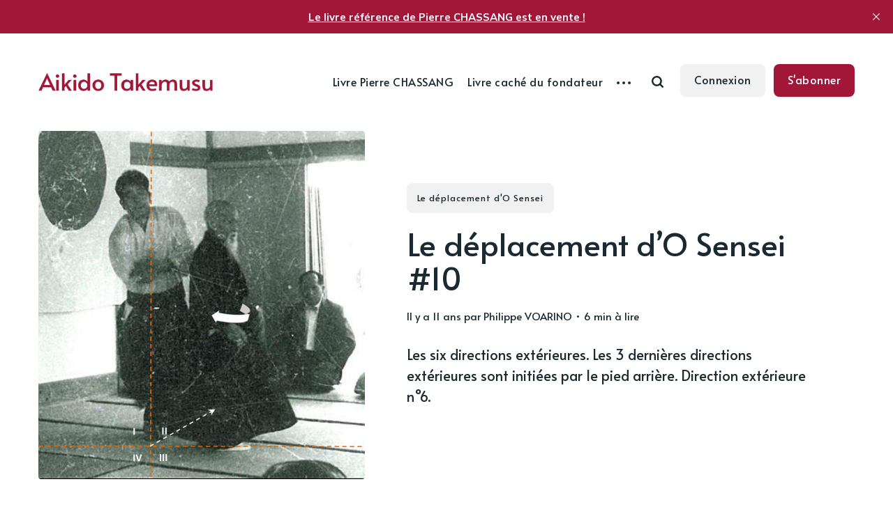

--- FILE ---
content_type: text/html; charset=utf-8
request_url: https://www.aikidotakemusu.org/le-deplacement-do-sensei-10/
body_size: 11671
content:
<!DOCTYPE html>
<html lang="fr">
	<head>
		<meta charset="utf-8">
		<meta http-equiv="X-UA-Compatible" content="IE=edge">
		<title>Le déplacement d’O Sensei #10</title>
		<meta name="HandheldFriendly" content="True">
		<meta name="viewport" content="width=device-width, initial-scale=1">
		<link rel="preconnect" href="https://fonts.googleapis.com"> 
<link rel="preconnect" href="https://fonts.gstatic.com" crossorigin>
<link rel="preload" as="style" href="https://fonts.googleapis.com/css2?family=Alata&family=Mulish:ital,wght@0,400;0,700;1,400;1,700&display=swap">
<link rel="stylesheet" href="https://fonts.googleapis.com/css2?family=Alata&family=Mulish:ital,wght@0,400;0,700;1,400;1,700&display=swap">		<link rel="stylesheet" type="text/css" href="https://www.aikidotakemusu.org/assets/css/screen.css?v=c197944f79">
		<meta name="description" content="Les six directions extérieures. Les 3 dernières directions extérieures sont initiées par le pied arrière. Direction extérieure n°6.">
    <link rel="icon" href="https://www.aikidotakemusu.org/content/images/size/w256h256/2019/05/tai2_0-4.png" type="image/png">
    <link rel="canonical" href="https://www.aikidotakemusu.org/le-deplacement-do-sensei-10/">
    <meta name="referrer" content="no-referrer-when-downgrade">
    
    <meta property="og:site_name" content="Aikido Takemusu">
    <meta property="og:type" content="article">
    <meta property="og:title" content="Le déplacement d’O Sensei #10">
    <meta property="og:description" content="Les six directions extérieures. Les 3 dernières directions extérieures sont initiées par le pied arrière. Direction extérieure n°6.">
    <meta property="og:url" content="https://www.aikidotakemusu.org/le-deplacement-do-sensei-10/">
    <meta property="og:image" content="https://www.aikidotakemusu.org/content/images/2019/05/art20140707-02-1.jpg">
    <meta property="article:published_time" content="2014-07-06T13:00:00.000Z">
    <meta property="article:modified_time" content="2019-05-05T07:02:22.000Z">
    <meta property="article:tag" content="Le déplacement d&amp;#x27;O Sensei">
    
    <meta property="article:publisher" content="https://www.facebook.com/Takemusu-Aikido-311090715919820">
    <meta property="article:author" content="https://www.facebook.com/Takemusu-Aikido-311090715919820">
    <meta name="twitter:card" content="summary_large_image">
    <meta name="twitter:title" content="Le déplacement d’O Sensei #10">
    <meta name="twitter:description" content="Les six directions extérieures. Les 3 dernières directions extérieures sont initiées par le pied arrière. Direction extérieure n°6.">
    <meta name="twitter:url" content="https://www.aikidotakemusu.org/le-deplacement-do-sensei-10/">
    <meta name="twitter:image" content="https://www.aikidotakemusu.org/content/images/2019/05/art20140707-02-1.jpg">
    <meta name="twitter:label1" content="Written by">
    <meta name="twitter:data1" content="Philippe VOARINO">
    <meta name="twitter:label2" content="Filed under">
    <meta name="twitter:data2" content="Le déplacement d&#x27;O Sensei">
    <meta name="twitter:site" content="@TaiAikido">
    <meta name="twitter:creator" content="@TaiAikido">
    <meta property="og:image:width" content="938">
    <meta property="og:image:height" content="706">
    
    <script type="application/ld+json">
{
    "@context": "https://schema.org",
    "@type": "Article",
    "publisher": {
        "@type": "Organization",
        "name": "Aikido Takemusu",
        "url": "https://www.aikidotakemusu.org/",
        "logo": {
            "@type": "ImageObject",
            "url": "https://www.aikidotakemusu.org/content/images/2021/11/Logo-Aikido-Takemusu.org-2.png",
            "width": 352,
            "height": 37
        }
    },
    "author": {
        "@type": "Person",
        "name": "Philippe VOARINO",
        "image": {
            "@type": "ImageObject",
            "url": "https://www.aikidotakemusu.org/content/images/2024/05/H_TXn_Hw_400x400.jpg",
            "width": 400,
            "height": 400
        },
        "url": "https://www.aikidotakemusu.org/auteur/philippe-voarino/",
        "sameAs": [
            "https://aikidotakemusu.org/philippe-voarino-7eme-dan/",
            "https://www.facebook.com/Takemusu-Aikido-311090715919820",
            "https://x.com/TaiAikido"
        ]
    },
    "headline": "Le déplacement d’O Sensei #10",
    "url": "https://www.aikidotakemusu.org/le-deplacement-do-sensei-10/",
    "datePublished": "2014-07-06T13:00:00.000Z",
    "dateModified": "2019-05-05T07:02:22.000Z",
    "image": {
        "@type": "ImageObject",
        "url": "https://www.aikidotakemusu.org/content/images/2019/05/art20140707-02-1.jpg",
        "width": 938,
        "height": 706
    },
    "keywords": "Le déplacement d'O Sensei",
    "description": "Les six directions extérieures. Les 3 dernières directions extérieures sont initiées par le pied arrière. Direction extérieure n°6.",
    "mainEntityOfPage": "https://www.aikidotakemusu.org/le-deplacement-do-sensei-10/"
}
    </script>

    <meta name="generator" content="Ghost 6.10">
    <link rel="alternate" type="application/rss+xml" title="Aikido Takemusu" href="https://www.aikidotakemusu.org/rss/">
    <script defer src="https://cdn.jsdelivr.net/ghost/portal@~2.56/umd/portal.min.js" data-i18n="true" data-ghost="https://www.aikidotakemusu.org/" data-key="b767be8fe8adb7d8df6da5ad75" data-api="https://aikidotakemusu.ghost.io/ghost/api/content/" data-locale="fr" crossorigin="anonymous"></script><style id="gh-members-styles">.gh-post-upgrade-cta-content,
.gh-post-upgrade-cta {
    display: flex;
    flex-direction: column;
    align-items: center;
    font-family: -apple-system, BlinkMacSystemFont, 'Segoe UI', Roboto, Oxygen, Ubuntu, Cantarell, 'Open Sans', 'Helvetica Neue', sans-serif;
    text-align: center;
    width: 100%;
    color: #ffffff;
    font-size: 16px;
}

.gh-post-upgrade-cta-content {
    border-radius: 8px;
    padding: 40px 4vw;
}

.gh-post-upgrade-cta h2 {
    color: #ffffff;
    font-size: 28px;
    letter-spacing: -0.2px;
    margin: 0;
    padding: 0;
}

.gh-post-upgrade-cta p {
    margin: 20px 0 0;
    padding: 0;
}

.gh-post-upgrade-cta small {
    font-size: 16px;
    letter-spacing: -0.2px;
}

.gh-post-upgrade-cta a {
    color: #ffffff;
    cursor: pointer;
    font-weight: 500;
    box-shadow: none;
    text-decoration: underline;
}

.gh-post-upgrade-cta a:hover {
    color: #ffffff;
    opacity: 0.8;
    box-shadow: none;
    text-decoration: underline;
}

.gh-post-upgrade-cta a.gh-btn {
    display: block;
    background: #ffffff;
    text-decoration: none;
    margin: 28px 0 0;
    padding: 8px 18px;
    border-radius: 4px;
    font-size: 16px;
    font-weight: 600;
}

.gh-post-upgrade-cta a.gh-btn:hover {
    opacity: 0.92;
}</style><script async src="https://js.stripe.com/v3/"></script>
    <script defer src="https://cdn.jsdelivr.net/ghost/sodo-search@~1.8/umd/sodo-search.min.js" data-key="b767be8fe8adb7d8df6da5ad75" data-styles="https://cdn.jsdelivr.net/ghost/sodo-search@~1.8/umd/main.css" data-sodo-search="https://aikidotakemusu.ghost.io/" data-locale="fr" crossorigin="anonymous"></script>
    <script defer src="https://cdn.jsdelivr.net/ghost/announcement-bar@~1.1/umd/announcement-bar.min.js" data-announcement-bar="https://www.aikidotakemusu.org/" data-api-url="https://www.aikidotakemusu.org/members/api/announcement/" crossorigin="anonymous"></script>
    <link href="https://www.aikidotakemusu.org/webmentions/receive/" rel="webmention">
    <script defer src="/public/cards.min.js?v=c197944f79"></script>
    <link rel="stylesheet" type="text/css" href="/public/cards.min.css?v=c197944f79">
    <script defer src="/public/comment-counts.min.js?v=c197944f79" data-ghost-comments-counts-api="https://www.aikidotakemusu.org/members/api/comments/counts/"></script>
    <script defer src="/public/member-attribution.min.js?v=c197944f79"></script>
    <script defer src="/public/ghost-stats.min.js?v=c197944f79" data-stringify-payload="false" data-datasource="analytics_events" data-storage="localStorage" data-host="https://www.aikidotakemusu.org/.ghost/analytics/api/v1/page_hit"  tb_site_uuid="84bd9b0b-990e-4371-9128-fca580f59106" tb_post_uuid="8d0da301-8f1e-4329-a2d0-c1fb582e3029" tb_post_type="post" tb_member_uuid="undefined" tb_member_status="undefined"></script><style>:root {--ghost-accent-color: #a21637;}</style>
    <style>
.post-content h1 a,
.post-content h2 a,
.post-content h3 a,
.post-content h4 a,
.post-content h5 a,
.post-content h6 a,
.post-content blockquote a {
   transition: background-size .6s ease-out;
   color: var(--color-font-one);
   border: none;
   background: linear-gradient(var(--ghost-accent-color), var(--ghost-accent-color)) no-repeat left 150%/80% 40%;
}
.global-underline {
   transition: background-size .6s ease-out;
   background: linear-gradient(var(--ghost-accent-color), var(--ghost-accent-color)) no-repeat left 150%/0% 40%;
}
.post-content blockquote {
   font-size: 30px;
}  
    
</style>
	</head>
	<body class="post-template tag-deplacement-o-sensei global-nav-right global-load-more">
		<div class="global-wrap">
			<div class="global-content">
				<header class="header-section">
	<div class="header-wrap">
		<div class="header-logo">
			<a href="https://www.aikidotakemusu.org" class="is-logo"><img src="https://www.aikidotakemusu.org/content/images/2021/11/Logo-Aikido-Takemusu.org-2.png" alt="Aikido Takemusu home"></a>
		</div>
		<div class="header-nav">
			<input id="toggle" class="header-checkbox" type="checkbox">
			<label class="header-toggle" for="toggle">
				<span>
					<span class="bar"></span>
					<span class="bar"></span>
					<span class="bar"></span>
				</span>
			</label>
			<nav class="is-search">
				<ul>
<li><a href="https://www.aikidotakemusu.org/livre-pierre-chassang-aikido-dis-nous-ce-que-tu-sais/" >Livre Pierre CHASSANG</a></li>
<li><a href="https://www.aikidotakemusu.org/philippe-voarino-le-livre-cache-du-fondateur-de-laikido/" >Livre caché du fondateur</a></li>
<li class="header-nav-dropdown">
	<svg role="img" viewBox="0 0 20 4" xmlns="http://www.w3.org/2000/svg"><path d="M2 4A2 2 0 102.001.001 2 2 0 002 4zm8 0a2 2 0 10.001-3.999A2 2 0 0010 4zm8 0a2 2 0 10.001-3.999A2 2 0 0018 4z"/></svg>	<ul>
		<li><a href="https://www.aikidotakemusu.org/tags/" >Catégories</a></li>
		<li><a href="https://www.aikidotakemusu.org/#/portal" >Membres</a></li>
		<li><a href="https://www.aikidotakemusu.org/methode/" >La méthode</a></li>
		<li><a href="https://www.aikidotakemusu.org/au-dela-de-la-methode/" >Au-delà ...</a></li>
		<li><a href="https://www.aikidotakemusu.org/pratiquer-aikido/" >Pratiquer</a></li>
	</ul>
</li>
</ul>
				<ul>
					<li class="header-search" data-ghost-search><span>Recherche</span><svg role="img" viewBox="0 0 24 24" xmlns="http://www.w3.org/2000/svg"><path d="M19.063 16.384l4.325 4.323c.391.392.63.924.611 1.475-.032.926-.646 1.649-1.68 1.736-.551.046-1.086-.22-1.476-.61l-4.325-4.325c-1.706 1.131-4.034 1.895-6.08 1.893C4.673 20.875 0 16.202 0 10.438 0 4.673 4.673 0 10.438 0c5.764 0 10.437 4.673 10.437 10.438 0 2.127-.718 4.294-1.812 5.945v.001zm-8.625 1.032c3.839 0 6.997-3.161 6.997-7 0-3.84-3.16-7-6.999-7-3.84 0-7.001 3.16-7.001 7 0 3.839 3.161 6.998 7.001 6.998l.002.002z"/></svg></li>
					<li><a class="signin global-hover" href="https://www.aikidotakemusu.org/#/portal/signin">Connexion</a></li>
<li><a class="signup global-hover" href="https://www.aikidotakemusu.org/#/portal">S&#x27;abonner</a></li>
				</ul>
			</nav>
		</div>
	</div>
</header>				<main class="global-main">
					<progress class="post-progress"></progress>
<article class="post-section">
	<div class="post-header is-image">
		<div class="post-image global-image">
			<img src="https://www.aikidotakemusu.org/content/images/2019/05/art20140707-02-1.jpg" loading="lazy" alt="Le déplacement d’O Sensei #10">			
		</div>
		<div class="post-title-wrap is-image">
			<div class="post-title-content">
				<div class="post-tags global-tags"><a href="/tag/deplacement-o-sensei/">Le déplacement d&#x27;O Sensei</a></div>
				<h1 class="post-title global-title">Le déplacement d’O Sensei #10</h1>
				<div class="global-meta">
					<time datetime="2014-07-06"> il y a 11 ans</time>
					par
					<a href="/auteur/philippe-voarino/">Philippe VOARINO</a>
					&#8226; 6 min à lire
				</div>
				<p class="post-excerpt">
					Les six directions extérieures. Les 3 dernières directions extérieures sont initiées par le pied arrière. Direction extérieure n°6.
				</p>
			</div>
		</div>
	</div>
	<div class="post-content">
		<h2 id="les-six-directions-ext-rieures">Les six directions extérieures</h2><h3 id="les-3-derni-res-directions-ext-rieures-sont-initi-es-par-le-pied-arri-re">Les 3 dernières directions extérieures sont initiées par le pied arrière</h3><p><strong>Direction extérieure n°6</strong></p><p><strong><strong>Dans la direction extérieure n°6, aite, l’adversaire, vient de l'avant :</strong></strong></p><figure class="kg-card kg-image-card kg-width-wide"><img src="https://www.aikidotakemusu.org/content/images/2019/05/art20140707-01.jpg" class="kg-image" alt loading="lazy"></figure><p>La direction extérieure n°6 est illustrée par la photo suivante d’O Sensei :</p><figure class="kg-card kg-image-card kg-width-wide"><img src="https://www.aikidotakemusu.org/content/images/2019/05/art20140707-02.jpg" class="kg-image" alt loading="lazy"></figure><p>Je rends hommage au photographe inconnu qui a fixé ce moment parfait, et je remercie le destin qui a permis à ce cliché de nous parvenir, en dépit des conditions de conservation visiblement difficiles que le temps lui a imposées.</p><p>La direction extérieure n°6 exige de tori qu’il se déplace dans le secteur le plus éloigné accessible par sa jambe arrière, c'est-à-dire le secteur II ci-dessous :</p><figure class="kg-card kg-image-card"><img src="https://www.aikidotakemusu.org/content/images/2019/05/art20140707-03.jpg" class="kg-image" alt loading="lazy"></figure><p>Cette 6ème direction extérieure est donc parfaitement symétrique à la 6ème direction intérieure (cf. <a href="http://www.aikidotakemusu.org/fr/articles/le-deplacement-do-sensei-4">Déplacement d’O Sensei #4</a>) : alors <strong><strong>qu’intérieure 6</strong></strong> exigeait d’<strong><strong>ouvrir l’avant du corps</strong></strong> (avec hito e mi) pour que l’arrière puisse atteindre le secteur à 270° par <em><em>l’intérieur</em></em>, <strong><strong>extérieure 6</strong></strong> exige au contraire de <strong><strong>fermer l’avant du corps</strong></strong> (avec l’opposé sans nom d’hito e mi) pour que l’arrière puisse atteindre le secteur à 270° <em><em>par l’extérieur</em></em>.</p><p>Parfait équilibre du yin et du yang. Et ceci nous met sur la piste d’une correspondance deux à deux des 12 directions, mais nous laisserons ce point riche de promesses pour plus tard.</p><p>Cette dernière direction conclut la série des 12 déplacements possibles à partir de la position hanmi (6 intérieurs + 6 extérieurs), qui caractérisent l’Aikido, et qui ont été analysés dans cette étude sur le déplacement d’O Sensei.</p><p>J’ai bien conscience de l’effort d’attention particulièrement ardu que j’ai demandé au lecteur tout au long de ces dix derniers cahiers techniques. Rien de ce qui a été expliqué n’est facile, et je comprends parfaitement que tout cela ressemble au premier abord à un casse-tête chinois (et nous verrons en quoi cette allusion à la Chine est bien plus qu’une manière de parler).</p><p>Pourtant, je n’ai pas compliqué les choses par plaisir. Le système de déplacement de l’Aikido obéit à des lois qui doivent être étudiées, si l’on veut faire de l’Aikido, tout comme doivent être étudiées les lois de la musique ou de la physique, si l’on veut devenir musicien ou physicien.</p><p>Et je me permets d’aller au devant du reproche qui me sera peut-être fait de trop vouloir théoriser des choses dites <em><em>naturelles</em></em>.</p><p>Il existe en effet un préjugé selon lequel chacun est à même de découvrir spontanément et librement le mouvement d’Aikido juste, <em><em>au prétexte que l’Aikido est universel</em></em>, et qu’il y aurait du coup autant de manières de faire de l’Aikido qu’il y a d’individus.</p><p>Cette idée c’est en réalité l’ignorance et la paresse qui se donnent la main pour avoir bonne conscience, et bercer l’homme d’illusions.</p><p>C’est tout le contraire : sans respect rigoureux des lois, rien ne fonctionne. On ne met pas un satellite en orbite autour de la terre sans tenir compte des lois de la pesanteur. Or les lois ne dépendent pas des choix ou des goûts de l’homme : elles <em><em>sont</em></em>. Il n’est pas dans le pouvoir de l’homme de les ignorer ou de les modifier, il ne peut que s’y soumettre, tout comme il se soumet à l’action de respirer, de boire, ou de manger, s’il veut vivre.</p><p>Les lois du déplacement d’O Sensei qui ont été mises en évidence ne sont pas <em><em>discutables</em></em>, parce que ces lois sont d’ordre mathématique, et qu’elles sont démontrables et vérifiables avec une règle un compas et un rapporteur, par qui veut bien se donner la peine. Elles ne reflètent pas du tout l’opinion d’un individu. Il faut d’abord les reconnaître, puis les comprendre. C’est après seulement qu’on peut les admirer.</p><p>Mais les mettre en question, les discuter – qui plus est avant même de les avoir simplement <em><em>vues</em></em> – c’est se mettre au même rang que le Créateur, ou disons que la Création, ou encore, pour parler comme les Chinois, que le Ciel. Voilà bien une ridicule monstruosité de l’ego.</p><p>Il est vrai toutefois que connaître ces lois, et tenter de les mettre en application sur le tapis, ne suffira pas à faire de chaque pratiquant d’Aikido un nouvel O Sensei. Car le fondateur de l’Aikido, s’il possédait bien cette maîtrise du déplacement, possédait en même temps quelque chose de plus, dont il serait tout à fait inutile de débattre ici.</p><p>Cependant, si la connaissance des lois du déplacement ne garantit pas d’atteindre aux exploits de maître Ueshiba, il est maintenant bien établi en revanche que leur ignorance ferme irrémédiablement les portes de l’Aikido. Les 12 possibilités d’irimi, à partir de la position hanmi, sont en effet le fondement sur lequel repose toute la merveilleuse construction de cet art.</p><p>Sans la connaissance des six directions intérieures et des six directions extérieures, il ne reste plus qu’une voie pour pratiquer malgré tout l’Aikido, et je suis au regret de dire que c’est cette voie qu’ont emprunté – <em><em>à leur insu</em></em> – l’immense majorité des héritiers d’O Sensei : la <em><em>parodie</em></em>.</p><p>Je rappelle une fois encore le texte fondateur d’O Sensei, qui m’a guidé jusqu’aux 12 irimi de l’Aikido, car on ne s’imprégnera jamais assez de ce qui est écrit là :</p><ol><li><strong><strong>« …ouvrez vos pieds dans les six directions, et faites face à l’adversaire dans la position hanmi irimi de l’Aiki. »</strong></strong></li><li><strong><strong>« Concernant le déplacement, il y a six directions extérieures <em><em>(soto roppo)</em></em>, six directions intérieures <em><em>(uchi roppo)</em></em>, et également une spirale extérieure <em><em>(soto tomoe)</em></em> et une spirale intérieure <em><em>(uchi tomoe)</em></em>. »</strong></strong></li><li><strong><strong>« A la fin de chaque mouvement, ouvrez toujours les pieds dans les six directions <em><em>(roppo)</em></em>, il est nécessaire de s’entraîner ainsi. »</strong></strong></li></ol><p>Ce texte – écrit de la main d’O Sensei dans « <em><em>Budo</em></em> » en 1938 – a été malmené par les traductions anglaise et française, qui l’ont déformé jusqu’à le rendre incompréhensible. Plus grave encore, certains morceaux ont tout simplement été <em><em>oubliés</em></em> par les traducteurs (cf. <a href="https://www.aikidotakemusu.org/le-deplacement-do-sensei-1">Le déplacement d’O Sensei #1</a>).</p><p>Or, sans ces quelques lignes du texte original japonais, jamais sans doute je n’aurais pu remonter jusqu’au déplacement authentique d’O Sensei, en tirant le fil rouge au long duquel étaient accrochées ces 12 directions. En allant ainsi d’émerveillement en émerveillement, la sensation que j’ai eue est véritablement celle d’une pêche miraculeuse.</p><p>Ces lignes, laissées là par Morihei Ueshiba à l’intention de ceux qui pourraient les comprendre, livrent bien plus sur l’Aikido que tous les ouvrages <em><em>techniques</em></em> réunis.</p><p>Je réitère donc la question que j’ai posée à <em><em>John Stevens</em></em> (traducteur de « <em><em>Budo</em></em> » en anglais), en débutant cet exposé des six directions intérieures et des six directions extérieures (cf. <a href="https://www.aikidotakemusu.org/le-deplacement-do-sensei-1">Le déplacement d’O Sensei #1</a>), puisque je n’ai toujours pas reçu de réponse à ce jour :</p><p><em><em>« Pourquoi une partie des propos d’O Sensei n’a-t-elle pas été traduite, et pourquoi la partie restante a-t-elle été traduite avec une distance si grande du sens original qu’elle empêche toute compréhension ? »</em></em></p><p>Cette question me semble désormais étayée par une étude sérieuse, et c’est un euphémisme de dire qu’elle ne soulève pas un point de détail de l’histoire de l’Aikido. Elle touche des centaines de milliers de pratiquants à travers le monde, qui aimeraient comprendre pourquoi leur a ainsi été fermé l’accès à la compréhension de l’Aikido du Fondateur.</p><p>Une clef a été perdue. Je ne vois personne, dans le monde de l’Aikido, qui enseigne les six directions. Reste-t-il quelqu’un au Japon qui possède encore cette connaissance ? J’ai le sentiment qu’un aspect primordial et essentiel de l’enseignement d’O Sensei a été occulté. Pourquoi ? Je ne vois pas en tout cas que cela soit légitime. Je ne vois pas non plus que cela soit bon.</p><p><em><em>Philippe Voarino</em></em><br><em><em>21 juin 2014</em></em></p>
		<div class="post-share-section">
	<div class="post-share-wrap">
		<a href="https://x.com/intent/tweet?text=Le%20d%C3%A9placement%20d%E2%80%99O%20Sensei%20%2310&amp;url=https://www.aikidotakemusu.org/le-deplacement-do-sensei-10/" target="_blank" rel="noopener" aria-label="X share icon"><svg role="img" viewBox="0 0 24 24" xmlns="http://www.w3.org/2000/svg"><path d="M18.901 1.153h3.68l-8.04 9.19L24 22.846h-7.406l-5.8-7.584-6.638 7.584H.474l8.6-9.83L0 1.154h7.594l5.243 6.932ZM17.61 20.644h2.039L6.486 3.24H4.298Z"/></svg></a>
		<a href="https://www.facebook.com/sharer/sharer.php?u=https://www.aikidotakemusu.org/le-deplacement-do-sensei-10/" target="_blank" rel="noopener" aria-label="Facebook share icon"><svg role="img" viewBox="0 0 24 24" xmlns="http://www.w3.org/2000/svg"><path d="M23.9981 11.9991C23.9981 5.37216 18.626 0 11.9991 0C5.37216 0 0 5.37216 0 11.9991C0 17.9882 4.38789 22.9522 10.1242 23.8524V15.4676H7.07758V11.9991H10.1242V9.35553C10.1242 6.34826 11.9156 4.68714 14.6564 4.68714C15.9692 4.68714 17.3424 4.92149 17.3424 4.92149V7.87439H15.8294C14.3388 7.87439 13.8739 8.79933 13.8739 9.74824V11.9991H17.2018L16.6698 15.4676H13.8739V23.8524C19.6103 22.9522 23.9981 17.9882 23.9981 11.9991Z"/></svg></a>
		<a href="javascript:" class="post-share-link" id="copy" data-clipboard-target="#copy-link" aria-label="Copy link icon"><svg role="img" viewBox="0 0 33 24" xmlns="http://www.w3.org/2000/svg"><path d="M27.3999996,13.4004128 L21.7999996,13.4004128 L21.7999996,19 L18.9999996,19 L18.9999996,13.4004128 L13.3999996,13.4004128 L13.3999996,10.6006192 L18.9999996,10.6006192 L18.9999996,5 L21.7999996,5 L21.7999996,10.6006192 L27.3999996,10.6006192 L27.3999996,13.4004128 Z M12,20.87 C7.101,20.87 3.13,16.898 3.13,12 C3.13,7.102 7.101,3.13 12,3.13 C12.091,3.13 12.181,3.139 12.272,3.142 C9.866,5.336 8.347,8.487 8.347,12 C8.347,15.512 9.866,18.662 12.271,20.857 C12.18,20.859 12.091,20.87 12,20.87 Z M20.347,0 C18.882,0 17.484,0.276 16.186,0.756 C14.882,0.271 13.473,0 12,0 C5.372,0 0,5.373 0,12 C0,18.628 5.372,24 12,24 C13.471,24 14.878,23.726 16.181,23.242 C17.481,23.724 18.88,24 20.347,24 C26.975,24 32.347,18.628 32.347,12 C32.347,5.373 26.975,0 20.347,0 Z"/></svg></a>
		<small class="share-link-info">Le lien est copié!</small>
	</div>
	<input type="text" value="https://www.aikidotakemusu.org/le-deplacement-do-sensei-10/" id="copy-link" aria-label="Copy link input">
</div>	</div>
</article>
<div class="comments-section">
	<div class="comments-wrap">
		
        <script defer src="https://cdn.jsdelivr.net/ghost/comments-ui@~1.2/umd/comments-ui.min.js" data-locale="fr" data-ghost-comments="https://www.aikidotakemusu.org/" data-api="https://aikidotakemusu.ghost.io/ghost/api/content/" data-admin="https://aikidotakemusu.ghost.io/ghost/" data-key="b767be8fe8adb7d8df6da5ad75" data-title="Discussion des membres" data-count="true" data-post-id="6187cb77840363003b46a744" data-color-scheme="auto" data-avatar-saturation="60" data-accent-color="#a21637" data-comments-enabled="all" data-publication="Aikido Takemusu" crossorigin="anonymous"></script>
    
			</div>
</div>
<div id="related" class="post-related-section special-section">
	<div class="global-heading">
		<h3>Thèmes traités</h3>
		<a href="https://www.aikidotakemusu.org/tag/deplacement-o-sensei/">Voir tout Le déplacement d&#x27;O Sensei<svg role="img" viewBox="0 0 24 24" xmlns="http://www.w3.org/2000/svg"><path d="M16.835 10.813V5.289L24 12l-7.165 6.711v-5.524H0v-2.374h16.835z"/></svg></a>
	</div>
	<div class="special-section-content">
	<article class="special-item loop-item is-image">
		<div class="special-item-wrap loop-item-wrap">
			<div class="loop-item-elements">
				<a href="/la-rotation-du-triangle/" class="global-link" aria-label="La rotation du triangle"></a>
				<div class="special-item-image loop-item-image global-image">
					<img src="https://www.aikidotakemusu.org/content/images/2024/06/2024-06-29-02-TAI-5.jpg" loading="lazy" alt="La rotation du triangle">				</div>
				<div class="special-item-content loop-item-content">
										<div class="special-item-meta loop-item-meta global-meta">
						<a href="/auteur/philippe-voarino/">Philippe VOARINO</a>
					</div>
					<h2 class="special-item-title loop-item-title global-title">
					<a href="/la-rotation-du-triangle/" class="global-underline">La rotation du triangle</a>
					</h2>
				</div>
			</div>
		</div>
	</article>
	<article class="special-item loop-item is-image">
		<div class="special-item-wrap loop-item-wrap">
			<div class="loop-item-elements">
				<a href="/le-premier-pas-2-position-action/" class="global-link" aria-label="Le premier pas #2 - Position &amp; Action"></a>
				<div class="special-item-image loop-item-image global-image">
					<img src="https://www.aikidotakemusu.org/content/images/2019/05/ct18008-01_0-1.jpg" loading="lazy" alt="Le premier pas #2 - Position &amp; Action">				</div>
				<div class="special-item-content loop-item-content">
										<div class="special-item-meta loop-item-meta global-meta">
						<a href="/auteur/philippe-voarino/">Philippe VOARINO</a>
					</div>
					<h2 class="special-item-title loop-item-title global-title">
					<a href="/le-premier-pas-2-position-action/" class="global-underline">Le premier pas #2 - Position &amp; Action</a>
					</h2>
				</div>
			</div>
		</div>
	</article>
	<article class="special-item loop-item is-image">
		<div class="special-item-wrap loop-item-wrap">
			<div class="loop-item-elements">
				<a href="/le-premier-pas-1-hanmi-roppo-hito-e-mi-et-kenka-goshi/" class="global-link" aria-label="Le premier pas #1 - HANMI, ROPPO, HITO E MI et KENKA GOSHI"></a>
				<div class="special-item-image loop-item-image global-image">
					<img src="https://www.aikidotakemusu.org/content/images/2019/05/ct18007-03-1.jpg" loading="lazy" alt="Le premier pas #1 - HANMI, ROPPO, HITO E MI et KENKA GOSHI">				</div>
				<div class="special-item-content loop-item-content">
										<div class="special-item-meta loop-item-meta global-meta">
						<a href="/auteur/philippe-voarino/">Philippe VOARINO</a>
					</div>
					<h2 class="special-item-title loop-item-title global-title">
					<a href="/le-premier-pas-1-hanmi-roppo-hito-e-mi-et-kenka-goshi/" class="global-underline">Le premier pas #1 - HANMI, ROPPO, HITO E MI et KENKA GOSHI</a>
					</h2>
				</div>
			</div>
		</div>
	</article>
	<article class="special-item loop-item is-image">
		<div class="special-item-wrap loop-item-wrap">
			<div class="loop-item-elements">
				<a href="/si-le-discours-do-sensei-un-sens-2-eme-partie/" class="global-link" aria-label="Si le discours d’O Sensei a un sens (2 ème partie)"></a>
				<div class="special-item-image loop-item-image global-image">
					<img src="https://www.aikidotakemusu.org/content/images/2019/05/ct160102-03-1.jpg" loading="lazy" alt="Si le discours d’O Sensei a un sens (2 ème partie)">				</div>
				<div class="special-item-content loop-item-content">
										<div class="special-item-meta loop-item-meta global-meta">
						<a href="/auteur/philippe-voarino/">Philippe VOARINO</a>
					</div>
					<h2 class="special-item-title loop-item-title global-title">
					<a href="/si-le-discours-do-sensei-un-sens-2-eme-partie/" class="global-underline">Si le discours d’O Sensei a un sens (2 ème partie)</a>
					</h2>
				</div>
			</div>
		</div>
	</article>
	<article class="special-item loop-item is-image">
		<div class="special-item-wrap loop-item-wrap">
			<div class="loop-item-elements">
				<a href="/si-le-discours-do-sensei-un-sens/" class="global-link" aria-label="Si le discours d’O Sensei a un sens"></a>
				<div class="special-item-image loop-item-image global-image">
					<img src="https://www.aikidotakemusu.org/content/images/2019/05/edito-150902-1.jpg" loading="lazy" alt="Si le discours d’O Sensei a un sens">				</div>
				<div class="special-item-content loop-item-content">
										<div class="special-item-meta loop-item-meta global-meta">
						<a href="/auteur/philippe-voarino/">Philippe VOARINO</a>
					</div>
					<h2 class="special-item-title loop-item-title global-title">
					<a href="/si-le-discours-do-sensei-un-sens/" class="global-underline">Si le discours d’O Sensei a un sens</a>
					</h2>
				</div>
			</div>
		</div>
	</article>
</div></div>
<aside class="nextprev-section">
	<div class="nextprev-wrap">
		<div class="nextprev-newer global-box-shadow">
			<div>
				<a href="/roppo-1-maj/" class="nextprev-image global-image">
					<img src="https://www.aikidotakemusu.org/content/images/2019/05/edito-141120-1.jpg" loading="lazy" alt="Roppo #1">				</a>
				<section>
					<small>Prochain article</small>
					<h3 class="nextprev-title"><a href="/roppo-1-maj/" class="global-underline">Roppo #1</a></h3>
				</section>
			</div>
		</div>
		<div class="nextprev-older global-box-shadow">
			<div>
				<section>
					<small>Article précédent</small>
					<h3 class="nextprev-title"><a href="/le-deplacement-do-sensei-9/" class="global-underline">Le déplacement d’O Sensei #9</a></h3>
				</section>
				<a href="/le-deplacement-do-sensei-9/" class="nextprev-image global-image">
					<img src="https://www.aikidotakemusu.org/content/images/2019/05/art20140629-03-1.jpg" loading="lazy" alt="Le déplacement d’O Sensei #9">				</a>
			</div>
		</div>
	</div>
</aside>
					<div class="subscribe-section">
	<div class="subscribe-wrap">
		<div class="subscribe-header">
			<h3>Devenez membre pour recevoir les prochains articles par email (c&#x27;est gratuit).</h3>
			<form data-members-form="subscribe" data-members-autoredirect="false" class="subscribe-form">
				<input data-members-email required type="email" placeholder="Votre adresse mail" aria-label="Votre adresse mail">
				<button type="submit">S&#x27;abonner</button>
				<small class="alert-loading">Traitement de votre demande</small>
				<small class="alert-success">Parfait! Vérifiez votre boîte de réception et confirmez votre inscription</small>
				<small class="alert-error">Il y a eu une erreur dans l&#x27;envoi de l&#x27;email</small>
			</form>
		</div>
		<div class="subscribe-claim is-cover">
			<h3>L&#x27;abonnement vous permet de lire les nouveaux articles en avant-première dans votre boîte mail, d&#x27;accéder à du contenu exclusif et de commenter.</h3>
			<div class="subscribe-cover global-image">
				<img src="https://www.aikidotakemusu.org/content/images/2021/11/ITAF-IMG-HD-12-3b.jpg" loading="lazy" alt="Aikido Takemusu">			</div>
		</div>
	</div>
</div>
									</main>
				<div id="back-to-top" class="global-top-button">
					<svg role="img" viewBox="0 0 24 24" xmlns="http://www.w3.org/2000/svg"><path d="M13.187 7.165h5.524L12 0 5.289 7.165h5.524V24h2.374V7.165z"/></svg>				</div>
				<footer class="footer-section global-footer">
	<div class="footer-wrap">
		<div class="footer-logo">
				<a href="https://www.aikidotakemusu.org" class="is-logo"><img src="https://www.aikidotakemusu.org/content/images/2021/11/Logo-Aikido-Takemusu.org-2.png" alt="Aikido Takemusu home"></a>
			<p class="footer-description">Découvrez l’Aikido Takemusu, l&#x27;art martial traditionnel d&#x27;O Sensei Morihei Ueshiba, d&#x27;abord avec la méthode qu&#x27;enseigna Morihiro Saito au dojo d&#x27;Iwama, puis au-delà de cette méthode</p>
		</div>
		<div class="footer-nav">
			



<div class="footer-nav-column">
	<h5>Rubriques</h5>
	<ul>
		<li><a href="https://www.aikidotakemusu.org/tags/">Catégories</a></li>
		<li><a href="https://www.aikidotakemusu.org/methode/">La méthode</a></li>
		<li><a href="https://www.aikidotakemusu.org/au-dela-de-la-methode/">Au delà de la méthode</a></li>
		<li><a href="https://www.aikidotakemusu.org/pratiquer-aikido/">Pratiquer</a></li>
	</ul>
</div>

<div class="footer-nav-column">
	<h5>Membres</h5>
	<ul>
		<li><a href="https://www.aikidotakemusu.org/#/portal">S&#x27;abonner au site</a></li>
		<li><a href="https://www.aikidotakemusu.org/#/portal/signin">Se connecter</a></li>
		<li><a href="https://www.aikidotakemusu.org/#/portal/account">Compte</a></li>
		<li><a href="https://www.aikidotakemusu.org/#/portal/account/newsletters">Newsletter email</a></li>
	</ul>
</div>

<div class="footer-nav-column">
	<h5>Informations</h5>
	<ul>
		<li><a href="https://www.aikidotakemusu.org/contact/">Contactez-nous</a></li>
		<li><a href="https://www.aikidotakemusu.org/presentation-de-tai/">A popos de TAI</a></li>
		<li><a href="https://www.aikidotakemusu.net">English version</a></li>
		<li><a href="https://www.aikidotakemusu.org/mentions-legales/">Mentions légales</a></li>
	</ul>
</div>

<div class="footer-nav-column">
	<h5>Suivez-nous</h5>
	<ul>
		<li><a href="https://www.youtube.com/channel/UCp_YkHKmTcqp-6A-Yf8f3cA">Sur YouTube</a></li>
		<li><a href="https://www.facebook.com/Takemusu-Aikido-311090715919820">Sur Facebook</a></li>
		<li><a href="https://twitter.com/TaiAikido">Sur Twitter</a></li>
		<li><a href="https://www.aikidotakemusu.org/rss/">Via RSS</a></li>
	</ul>
</div>

		</div>
		<div id="icons" class="footer-icons">
			<a href='https://www.facebook.com/Takemusu-Aikido-311090715919820' aria-label="link Facebook"><svg role="img" viewBox="0 0 24 24" xmlns="http://www.w3.org/2000/svg"><path d="M23.9981 11.9991C23.9981 5.37216 18.626 0 11.9991 0C5.37216 0 0 5.37216 0 11.9991C0 17.9882 4.38789 22.9522 10.1242 23.8524V15.4676H7.07758V11.9991H10.1242V9.35553C10.1242 6.34826 11.9156 4.68714 14.6564 4.68714C15.9692 4.68714 17.3424 4.92149 17.3424 4.92149V7.87439H15.8294C14.3388 7.87439 13.8739 8.79933 13.8739 9.74824V11.9991H17.2018L16.6698 15.4676H13.8739V23.8524C19.6103 22.9522 23.9981 17.9882 23.9981 11.9991Z"/></svg></a>
			<a href='https://x.com/TaiAikido' aria-label="link X"><svg role="img" viewBox="0 0 24 24" xmlns="http://www.w3.org/2000/svg"><path d="M18.901 1.153h3.68l-8.04 9.19L24 22.846h-7.406l-5.8-7.584-6.638 7.584H.474l8.6-9.83L0 1.154h7.594l5.243 6.932ZM17.61 20.644h2.039L6.486 3.24H4.298Z"/></svg></a>
			<a href="/rss" aria-label="link RSS"><svg role="img" viewBox="0 0 24 24" xmlns="http://www.w3.org/2000/svg"><path d="M19.199 24C19.199 13.467 10.533 4.8 0 4.8V0c13.165 0 24 10.835 24 24h-4.801zM3.291 17.415c1.814 0 3.293 1.479 3.293 3.295 0 1.813-1.485 3.29-3.301 3.29C1.47 24 0 22.526 0 20.71s1.475-3.294 3.291-3.295zM15.909 24h-4.665c0-6.169-5.075-11.245-11.244-11.245V8.09c8.727 0 15.909 7.184 15.909 15.91z"/></svg></a>

<a href="https://fr.wikipedia.org/wiki/Iwama-ry%C5%AB" aria-label="link Wikipedia"><svg role="img" viewBox="0 0 24 24" xmlns="http://www.w3.org/2000/svg"><path d="M12.09 13.119c-.936 1.932-2.217 4.548-2.853 5.728-.616 1.074-1.127.931-1.532.029-1.406-3.321-4.293-9.144-5.651-12.409-.251-.601-.441-.987-.619-1.139-.181-.15-.554-.24-1.122-.271C.103 5.033 0 4.982 0 4.898v-.455l.052-.045c.924-.005 5.401 0 5.401 0l.051.045v.434c0 .119-.075.176-.225.176l-.564.031c-.485.029-.727.164-.727.436 0 .135.053.33.166.601 1.082 2.646 4.818 10.521 4.818 10.521l.136.046 2.411-4.81-.482-1.067-1.658-3.264s-.318-.654-.428-.872c-.728-1.443-.712-1.518-1.447-1.617-.207-.023-.313-.05-.313-.149v-.468l.06-.045h4.292l.113.037v.451c0 .105-.076.15-.227.15l-.308.047c-.792.061-.661.381-.136 1.422l1.582 3.252 1.758-3.504c.293-.64.233-.801.111-.947-.07-.084-.305-.22-.812-.24l-.201-.021c-.052 0-.098-.015-.145-.051-.045-.031-.067-.076-.067-.129v-.427l.061-.045c1.247-.008 4.043 0 4.043 0l.059.045v.436c0 .121-.059.178-.193.178-.646.03-.782.095-1.023.439-.12.186-.375.589-.646 1.039l-2.301 4.273-.065.135 2.792 5.712.17.048 4.396-10.438c.154-.422.129-.722-.064-.895-.197-.172-.346-.273-.857-.295l-.42-.016c-.061 0-.105-.014-.152-.045-.043-.029-.072-.075-.072-.119v-.436l.059-.045h4.961l.041.045v.437c0 .119-.074.18-.209.18-.648.03-1.127.18-1.443.421-.314.255-.557.616-.736 1.067 0 0-4.043 9.258-5.426 12.339-.525 1.007-1.053.917-1.503-.031-.571-1.171-1.773-3.786-2.646-5.71l.053-.036z"/></svg></a>
<a href="https://www.youtube.com/channel/UCp_YkHKmTcqp-6A-Yf8f3cA" aria-label="link YouTube"><svg role="img" viewBox="0 0 24 24" xmlns="http://www.w3.org/2000/svg"><path d="M23.495 6.205a3.007 3.007 0 0 0-2.088-2.088c-1.87-.501-9.396-.501-9.396-.501s-7.507-.01-9.396.501A3.007 3.007 0 0 0 .527 6.205a31.247 31.247 0 0 0-.522 5.805 31.247 31.247 0 0 0 .522 5.783 3.007 3.007 0 0 0 2.088 2.088c1.868.502 9.396.502 9.396.502s7.506 0 9.396-.502a3.007 3.007 0 0 0 2.088-2.088 31.247 31.247 0 0 0 .5-5.783 31.247 31.247 0 0 0-.5-5.805zM9.609 15.601V8.408l6.264 3.602z"/></svg></a>
		</div>
	</div>
	<div class="footer-copyright">
		&copy; 2025 Aikido Takemusu.
		</br>En ligne depuis 2003
	</div>
</footer>			</div>
		</div>
		<div id="notifications" class="global-notification">
	<div class="subscribe">Vous vous êtes inscrit avec succès à Aikido Takemusu</div>
	<div class="signin">Bienvenue à nouveau ! Vous vous êtes connecté avec succès.</div>
	<div class="signup">Parfait! Vous vous êtes inscrit avec succès.</div>
	<div class="update-email">Votre email est à mis à jour.</div>
	<div class="expired">Votre lien a expiré</div>
	<div class="checkout-success">Parfait! Vérifiez votre email avec le lien de login pour vous connecter.</div>
</div>
				<script src="https://www.aikidotakemusu.org/assets/js/global.js?v=c197944f79"></script>
		<script src="https://www.aikidotakemusu.org/assets/js/post.js?v=c197944f79"></script>
		<script>
!function(){"use strict";const p=new URLSearchParams(window.location.search),isAction=p.has("action"),isStripe=p.has("stripe"),success=p.get("success"),action=p.get("action"),stripe=p.get("stripe"),n=document.getElementById("notifications"),a="is-subscribe",b="is-signin",c="is-signup",f="is-update-email",d="is-expired",e="is-checkout-success";p&&(isAction&&(action=="subscribe"&&success=="true"&&n.classList.add(a),action=="signup-paid"&&success=="true"&&n.classList.add(a),action=="signin"&&success=="true"&&n.classList.add(b),action=="signup"&&success=="true"&&n.classList.add(c),action=="updateEmail"&&success=="true"&&n.classList.add(f),success=="false"&&n.classList.add(d)),isStripe&&stripe=="success"&&n.classList.add(e),(isAction||isStripe)&&setTimeout(function(){window.history.replaceState(null,null,window.location.pathname),n.classList.remove(a,b,c,d,e,f)},5000))}();
</script>

		
		
		<script src="https://t.ghostboard.io/min.js" async defer data-gbid="621266e06ce964186aaee435"></script><noscript><img src="https://api.ghostboard.io/noscript/621266e06ce964186aaee435/pixel.gif" alt="Ghostboard pixel" /></noscript>
	</body>
</html>